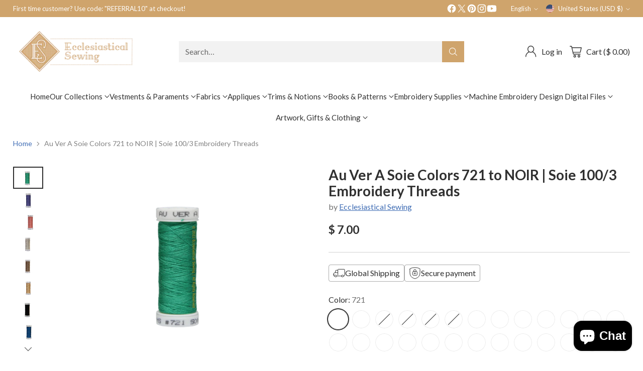

--- FILE ---
content_type: text/css;charset=UTF-8
request_url: https://cached.rebuyengine.com/api/v1/widgets/styles?id=163585&format=css&cache_key=1762193138
body_size: -762
content:
#rebuy-widget-163585 .rebuy-select,select.rebuy-select{width:unset!important}

--- FILE ---
content_type: text/css;charset=UTF-8
request_url: https://cached.rebuyengine.com/api/v1/widgets/styles?id=160571&format=css&cache_key=1762193138
body_size: -743
content:
.rebuy-widget.widget-type-dynamic-bundle .super-title{font-weight:800;font-size:large}

--- FILE ---
content_type: text/css;charset=UTF-8
request_url: https://cached.rebuyengine.com/api/v1/widgets/styles?id=150048&format=css&cache_key=1762193138
body_size: -173
content:
#rebuy-widget-150048{max-width:700px;margin:40px auto}#rebuy-widget-150048 .primary-title{font-weight:700}#rebuy-widget-150048 .rebuy-bundle__actions{align-self:flex-start}#rebuy-widget-150048 .rebuy-bundle__actions-price,#rebuy-widget-150048 .rebuy-bundle__actions-buttons{line-height:normal;width:auto;text-align:left;margin:0 0 10px 0}#rebuy-widget-150048 .rebuy-bundle__images{margin:0}#rebuy-widget-150048 .rebuy-product-block{opacity:1}#rebuy-widget-150048 .rebuy-product-checkbox{margin-right:8px}#rebuy-widget-150048 .rebuy-product-info{align-items:center;font-weight:700}#rebuy-widget-150048 .rebuy-product-title{text-decoration:none!important;margin:0}#rebuy-widget-150048 .rebuy-variant-title{font-size:inherit;color:#000;margin-left:5px}#rebuy-widget-150048 .rebuy-variant-title,#rebuy-widget-150048 .rebuy-bundle__actions-price-value{margin:0}#rebuy-widget-150048 .rebuy-bundle__actions-price-value{font-weight:700}#rebuy-widget-150048 .rebuy-product-options{margin:5px 0 0 35px}#rebuy-widget-150048 .rebuy-checkbox{position:relative;-webkit-appearance:none;appearance:none;background:#ffffff!important;color:#000;1px solid #d1a56e!important;width:28px;height:28px;border-radius:50%;transition:all .2s ease}#rebuy-widget-150048 .rebuy-checkbox:checked{background:#d1a56e!important;color:#fff;border-color:#d1a56e!important}#rebuy-widget-150048 .rebuy-product-label{display:none}#rebuy-widget-150048 .rebuy-checkbox-label{width:100%}#rebuy-widget-150048 .rebuy-product-price{margin-left:10px}@media (max-width:480px){#rebuy-widget-150048{margin:auto;max-width:100%;padding-inline:25px}#rebuy-widget-150048 .rebuy-product-review{display:none}#rebuy-widget-150048 .rebuy-bundle__images{flex-wrap:nowrap}}#rebuy-widget-150048 .rebuy-checkbox:checked::before{background-image:url("data:image/svg+xml,%3Csvg viewBox='0 0 24 24' fill='none' xmlns='http://www.w3.org/2000/svg'%3E%3Cpath d='m1.88 11.988 6.21 6.103L22.467 3.83' stroke='white' stroke-width='3.055'/%3E%3C/svg%3E");height:24px;width:24px;margin:auto;top:5%;left:5%}#rebuy-widget-150048 .rebuy-product-title{margin-left:5px}

--- FILE ---
content_type: text/css;charset=UTF-8
request_url: https://cached.rebuyengine.com/api/v1/widgets/styles?id=150056&format=css&cache_key=1762193138
body_size: -418
content:
#rebuy-widget-150056 img{aspect-ratio:1/1!important;object-fit:contain!important}#rebuy-widget-150056 .primary-title{font-size:24.4px;font-weight:700}#rebuy-widget-150056 .rebuy-product-media img{max-height:300px}@media (max-width:480px){#rebuy-widget-150056 .rebuy-product-media img{max-height:120px}}

--- FILE ---
content_type: text/json
request_url: https://conf.config-security.com/model
body_size: 88
content:
{"title":"recommendation AI model (keras)","structure":"release_id=0x31:22:44:3c:51:4f:7e:5d:23:20:6c:51:3f:74:78:6c:6f:79:75:3d:45:2b:54:70:36:43:50:64:69;keras;drl5hnymywef5fsh8wviymyslwtjqukwi5w4uauczbcuou37bdj6mgf5i6aj8ps172p27qbx","weights":"../weights/3122443c.h5","biases":"../biases/3122443c.h5"}

--- FILE ---
content_type: text/javascript; charset=utf-8
request_url: https://www.ecclesiasticalsewing.com/products/au-ver-a-soie-soie-100-3-colors-721-to-noir.js
body_size: 2734
content:
{"id":8213049901312,"title":"Au Ver A Soie Colors 721 to NOIR | Soie 100\/3 Embroidery Threads","handle":"au-ver-a-soie-soie-100-3-colors-721-to-noir","description":"\u003ch3 style=\"text-align: center;\"\u003eAu Ver A Soie Colors 721 to NOIR - Soie 100\/3 \u003cbr\u003e\n\u003c\/h3\u003e\n\u003cp\u003e\u003cbr\u003e\u003c\/p\u003e\n\u003cp\u003eAu Ver À Soie® Soie 100\/3, is a single ply highly twisted spun silk thread used for embroidery, counted thread, canvas work and hand, machine and long-arm quilting.\u003c\/p\u003e\n\u003cp\u003eSoie 100\/3 is perfect for hand embroidery work including: outlining facial details, and smoothing curves in canvas work. Use Soie 100\/3 for backstitching around a curve and notice how the jagged edges on the shape disappear.\u003c\/p\u003e\n\u003cul\u003e\n\u003cli\u003eSoie 100\/3 is perfect for couching! Use it to couch real metal threads of course\u003c\/li\u003e\n\u003cli\u003eit can be used to couch Trebizond, Soie d’Alger and Soie Perlee as well.\u003c\/li\u003e\n\u003cli\u003eOutline stitching gives sharp, crisp delineation for canvas and linen applications.\u003c\/li\u003e\n\u003cli\u003eVary the number of plies for outlining to provide depth or raised effect.\u003c\/li\u003e\n\u003cli\u003eSoie 100\/3 is the perfect thread for blackwork, because it is so highly twisted when doing “Holbein Work” as you do your “return trip”, you cannot pierce the thread.\u003c\/li\u003e\n\u003cli\u003eUse waxed for couching Real Metal Threads or Trebizond.\u003c\/li\u003e\n\u003cli\u003eSoie 100\/3 not cut into the metal like polyester thread.\u003cbr\u003e\n\u003c\/li\u003e\n\u003c\/ul\u003e\n\u003cp\u003eAvailable colors as noted. \u003c\/p\u003e","published_at":"2025-02-23T20:21:23-06:00","created_at":"2023-06-19T02:32:14-05:00","vendor":"Ecclesiastical Sewing","type":"Embroidery Thread","tags":[],"price":700,"price_min":700,"price_max":700,"available":true,"price_varies":false,"compare_at_price":null,"compare_at_price_min":0,"compare_at_price_max":0,"compare_at_price_varies":false,"variants":[{"id":43794947473664,"title":"721","option1":"721","option2":null,"option3":null,"sku":"","requires_shipping":true,"taxable":true,"featured_image":{"id":41362569232640,"product_id":8213049901312,"position":1,"created_at":"2024-06-30T11:51:08-05:00","updated_at":"2025-10-06T14:29:40-05:00","alt":"Au-Ver A-Soie-Silk Thread Color Silk Thread Sewing Embroidery","width":1500,"height":1100,"src":"https:\/\/cdn.shopify.com\/s\/files\/1\/0879\/4990\/files\/Au-Ver_A-Soie-Silk_Thread_Color_721_Silk_Thread_Sewing_Embroidery.webp?v=1759778980","variant_ids":[43794947473664]},"available":true,"name":"Au Ver A Soie Colors 721 to NOIR | Soie 100\/3 Embroidery Threads - 721","public_title":"721","options":["721"],"price":700,"weight":147,"compare_at_price":null,"inventory_quantity":3,"inventory_management":"shopify","inventory_policy":"deny","barcode":"","featured_media":{"alt":"Au-Ver A-Soie-Silk Thread Color Silk Thread Sewing Embroidery","id":34164941816064,"position":1,"preview_image":{"aspect_ratio":1.364,"height":1100,"width":1500,"src":"https:\/\/cdn.shopify.com\/s\/files\/1\/0879\/4990\/files\/Au-Ver_A-Soie-Silk_Thread_Color_721_Silk_Thread_Sewing_Embroidery.webp?v=1759778980"}},"quantity_rule":{"min":1,"max":null,"increment":1},"quantity_price_breaks":[],"requires_selling_plan":false,"selling_plan_allocations":[]},{"id":43794947506432,"title":"723","option1":"723","option2":null,"option3":null,"sku":"","requires_shipping":true,"taxable":true,"featured_image":{"id":41362569298176,"product_id":8213049901312,"position":2,"created_at":"2024-06-30T11:51:08-05:00","updated_at":"2025-10-06T14:29:42-05:00","alt":"Au-Ver A-Soie-Silk Thread Color Silk Thread Sewing Embroidery","width":1500,"height":1100,"src":"https:\/\/cdn.shopify.com\/s\/files\/1\/0879\/4990\/files\/Au-Ver_A-Soie-Silk_Thread_Color_723_Silk_Thread_Sewing_Embroidery.webp?v=1759778982","variant_ids":[43794947506432]},"available":true,"name":"Au Ver A Soie Colors 721 to NOIR | Soie 100\/3 Embroidery Threads - 723","public_title":"723","options":["723"],"price":700,"weight":147,"compare_at_price":null,"inventory_quantity":2,"inventory_management":"shopify","inventory_policy":"deny","barcode":"","featured_media":{"alt":"Au-Ver A-Soie-Silk Thread Color Silk Thread Sewing Embroidery","id":34164941848832,"position":2,"preview_image":{"aspect_ratio":1.364,"height":1100,"width":1500,"src":"https:\/\/cdn.shopify.com\/s\/files\/1\/0879\/4990\/files\/Au-Ver_A-Soie-Silk_Thread_Color_723_Silk_Thread_Sewing_Embroidery.webp?v=1759778982"}},"quantity_rule":{"min":1,"max":null,"increment":1},"quantity_price_breaks":[],"requires_selling_plan":false,"selling_plan_allocations":[]},{"id":46937575948544,"title":"725","option1":"725","option2":null,"option3":null,"sku":null,"requires_shipping":true,"taxable":true,"featured_image":null,"available":false,"name":"Au Ver A Soie Colors 721 to NOIR | Soie 100\/3 Embroidery Threads - 725","public_title":"725","options":["725"],"price":700,"weight":147,"compare_at_price":null,"inventory_quantity":0,"inventory_management":"shopify","inventory_policy":"deny","barcode":"","quantity_rule":{"min":1,"max":null,"increment":1},"quantity_price_breaks":[],"requires_selling_plan":false,"selling_plan_allocations":[]},{"id":46937575981312,"title":"726","option1":"726","option2":null,"option3":null,"sku":null,"requires_shipping":true,"taxable":true,"featured_image":null,"available":false,"name":"Au Ver A Soie Colors 721 to NOIR | Soie 100\/3 Embroidery Threads - 726","public_title":"726","options":["726"],"price":700,"weight":147,"compare_at_price":null,"inventory_quantity":0,"inventory_management":"shopify","inventory_policy":"deny","barcode":"","quantity_rule":{"min":1,"max":null,"increment":1},"quantity_price_breaks":[],"requires_selling_plan":false,"selling_plan_allocations":[]},{"id":46937576014080,"title":"734","option1":"734","option2":null,"option3":null,"sku":null,"requires_shipping":true,"taxable":true,"featured_image":null,"available":false,"name":"Au Ver A Soie Colors 721 to NOIR | Soie 100\/3 Embroidery Threads - 734","public_title":"734","options":["734"],"price":700,"weight":147,"compare_at_price":null,"inventory_quantity":0,"inventory_management":"shopify","inventory_policy":"deny","barcode":"","quantity_rule":{"min":1,"max":null,"increment":1},"quantity_price_breaks":[],"requires_selling_plan":false,"selling_plan_allocations":[]},{"id":43794947539200,"title":"740","option1":"740","option2":null,"option3":null,"sku":"","requires_shipping":true,"taxable":true,"featured_image":{"id":41362569363712,"product_id":8213049901312,"position":4,"created_at":"2024-06-30T11:51:08-05:00","updated_at":"2025-10-06T14:29:46-05:00","alt":"Au-Ver A-Soie-Silk Thread Color Silk Thread Sewing Embroidery","width":1500,"height":1100,"src":"https:\/\/cdn.shopify.com\/s\/files\/1\/0879\/4990\/files\/Au-Ver_A-Soie-Silk_Thread_Color_740_Silk_Thread_Sewing_Embroidery.webp?v=1759778986","variant_ids":[43794947539200]},"available":false,"name":"Au Ver A Soie Colors 721 to NOIR | Soie 100\/3 Embroidery Threads - 740","public_title":"740","options":["740"],"price":700,"weight":147,"compare_at_price":null,"inventory_quantity":0,"inventory_management":"shopify","inventory_policy":"deny","barcode":"","featured_media":{"alt":"Au-Ver A-Soie-Silk Thread Color Silk Thread Sewing Embroidery","id":34164941881600,"position":4,"preview_image":{"aspect_ratio":1.364,"height":1100,"width":1500,"src":"https:\/\/cdn.shopify.com\/s\/files\/1\/0879\/4990\/files\/Au-Ver_A-Soie-Silk_Thread_Color_740_Silk_Thread_Sewing_Embroidery.webp?v=1759778986"}},"quantity_rule":{"min":1,"max":null,"increment":1},"quantity_price_breaks":[],"requires_selling_plan":false,"selling_plan_allocations":[]},{"id":43794992627968,"title":"741","option1":"741","option2":null,"option3":null,"sku":"","requires_shipping":true,"taxable":true,"featured_image":{"id":41362569658624,"product_id":8213049901312,"position":3,"created_at":"2024-06-30T11:51:08-05:00","updated_at":"2025-10-06T14:29:44-05:00","alt":"Au-Ver A-Soie-Silk Thread Color Silk Thread Sewing Embroidery","width":1500,"height":1100,"src":"https:\/\/cdn.shopify.com\/s\/files\/1\/0879\/4990\/files\/Au-Ver_A-Soie-Silk_Thread_Color_741_Silk_Thread_Sewing_Embroidery.webp?v=1759778984","variant_ids":[43794992627968]},"available":true,"name":"Au Ver A Soie Colors 721 to NOIR | Soie 100\/3 Embroidery Threads - 741","public_title":"741","options":["741"],"price":700,"weight":147,"compare_at_price":null,"inventory_quantity":2,"inventory_management":"shopify","inventory_policy":"deny","barcode":"","featured_media":{"alt":"Au-Ver A-Soie-Silk Thread Color Silk Thread Sewing Embroidery","id":34164941914368,"position":3,"preview_image":{"aspect_ratio":1.364,"height":1100,"width":1500,"src":"https:\/\/cdn.shopify.com\/s\/files\/1\/0879\/4990\/files\/Au-Ver_A-Soie-Silk_Thread_Color_741_Silk_Thread_Sewing_Embroidery.webp?v=1759778984"}},"quantity_rule":{"min":1,"max":null,"increment":1},"quantity_price_breaks":[],"requires_selling_plan":false,"selling_plan_allocations":[]},{"id":43794992660736,"title":"743","option1":"743","option2":null,"option3":null,"sku":"","requires_shipping":true,"taxable":true,"featured_image":{"id":41362569789696,"product_id":8213049901312,"position":5,"created_at":"2024-06-30T11:51:08-05:00","updated_at":"2025-10-06T14:29:47-05:00","alt":"Au-Ver A-Soie-Silk Thread Color Silk Thread Sewing Embroidery","width":1500,"height":1100,"src":"https:\/\/cdn.shopify.com\/s\/files\/1\/0879\/4990\/files\/Au-Ver_A-Soie-Silk_Thread_Color_743_Silk_Thread_Sewing_Embroidery.webp?v=1759778987","variant_ids":[43794992660736]},"available":true,"name":"Au Ver A Soie Colors 721 to NOIR | Soie 100\/3 Embroidery Threads - 743","public_title":"743","options":["743"],"price":700,"weight":147,"compare_at_price":null,"inventory_quantity":2,"inventory_management":"shopify","inventory_policy":"deny","barcode":"","featured_media":{"alt":"Au-Ver A-Soie-Silk Thread Color Silk Thread Sewing Embroidery","id":34164941947136,"position":5,"preview_image":{"aspect_ratio":1.364,"height":1100,"width":1500,"src":"https:\/\/cdn.shopify.com\/s\/files\/1\/0879\/4990\/files\/Au-Ver_A-Soie-Silk_Thread_Color_743_Silk_Thread_Sewing_Embroidery.webp?v=1759778987"}},"quantity_rule":{"min":1,"max":null,"increment":1},"quantity_price_breaks":[],"requires_selling_plan":false,"selling_plan_allocations":[]},{"id":43794993250560,"title":"746","option1":"746","option2":null,"option3":null,"sku":"","requires_shipping":true,"taxable":true,"featured_image":{"id":41362569167104,"product_id":8213049901312,"position":6,"created_at":"2024-06-30T11:51:08-05:00","updated_at":"2025-10-06T14:29:49-05:00","alt":"Au-Ver A-Soie-Silk Thread Color Silk Thread Sewing Embroidery","width":1500,"height":1100,"src":"https:\/\/cdn.shopify.com\/s\/files\/1\/0879\/4990\/files\/Au-Ver_A-Soie-Silk_Thread_Color_746_Silk_Thread_Sewing_Embroidery.webp?v=1759778989","variant_ids":[43794993250560]},"available":true,"name":"Au Ver A Soie Colors 721 to NOIR | Soie 100\/3 Embroidery Threads - 746","public_title":"746","options":["746"],"price":700,"weight":147,"compare_at_price":null,"inventory_quantity":2,"inventory_management":"shopify","inventory_policy":"deny","barcode":"","featured_media":{"alt":"Au-Ver A-Soie-Silk Thread Color Silk Thread Sewing Embroidery","id":34164941783296,"position":6,"preview_image":{"aspect_ratio":1.364,"height":1100,"width":1500,"src":"https:\/\/cdn.shopify.com\/s\/files\/1\/0879\/4990\/files\/Au-Ver_A-Soie-Silk_Thread_Color_746_Silk_Thread_Sewing_Embroidery.webp?v=1759778989"}},"quantity_rule":{"min":1,"max":null,"increment":1},"quantity_price_breaks":[],"requires_selling_plan":false,"selling_plan_allocations":[]},{"id":43794993283328,"title":"750","option1":"750","option2":null,"option3":null,"sku":"","requires_shipping":true,"taxable":true,"featured_image":{"id":41362569462016,"product_id":8213049901312,"position":16,"created_at":"2024-06-30T11:51:08-05:00","updated_at":"2025-10-06T14:30:08-05:00","alt":"Au-Ver A-Soie-Silk Thread Color Silk Thread Sewing Embroidery","width":1500,"height":1100,"src":"https:\/\/cdn.shopify.com\/s\/files\/1\/0879\/4990\/files\/Au-Ver_A-Soie-Silk_Thread_Color_756_Silk_Thread_Sewing_Embroidery.webp?v=1759779008","variant_ids":[43794993283328,43794993348864]},"available":true,"name":"Au Ver A Soie Colors 721 to NOIR | Soie 100\/3 Embroidery Threads - 750","public_title":"750","options":["750"],"price":700,"weight":147,"compare_at_price":null,"inventory_quantity":2,"inventory_management":"shopify","inventory_policy":"deny","barcode":"","featured_media":{"alt":"Au-Ver A-Soie-Silk Thread Color Silk Thread Sewing Embroidery","id":34164942340352,"position":16,"preview_image":{"aspect_ratio":1.364,"height":1100,"width":1500,"src":"https:\/\/cdn.shopify.com\/s\/files\/1\/0879\/4990\/files\/Au-Ver_A-Soie-Silk_Thread_Color_756_Silk_Thread_Sewing_Embroidery.webp?v=1759779008"}},"quantity_rule":{"min":1,"max":null,"increment":1},"quantity_price_breaks":[],"requires_selling_plan":false,"selling_plan_allocations":[]},{"id":43794993316096,"title":"755","option1":"755","option2":null,"option3":null,"sku":"","requires_shipping":true,"taxable":true,"featured_image":{"id":41362569396480,"product_id":8213049901312,"position":15,"created_at":"2024-06-30T11:51:08-05:00","updated_at":"2025-10-06T14:30:06-05:00","alt":"Au-Ver A-Soie-Silk Thread Color Silk Thread Sewing Embroidery","width":1500,"height":1100,"src":"https:\/\/cdn.shopify.com\/s\/files\/1\/0879\/4990\/files\/Au-Ver_A-Soie-Silk_Thread_Color_755_Silk_Thread_Sewing_Embroidery.webp?v=1759779006","variant_ids":[43794993316096]},"available":true,"name":"Au Ver A Soie Colors 721 to NOIR | Soie 100\/3 Embroidery Threads - 755","public_title":"755","options":["755"],"price":700,"weight":147,"compare_at_price":null,"inventory_quantity":4,"inventory_management":"shopify","inventory_policy":"deny","barcode":"","featured_media":{"alt":"Au-Ver A-Soie-Silk Thread Color Silk Thread Sewing Embroidery","id":34164942307584,"position":15,"preview_image":{"aspect_ratio":1.364,"height":1100,"width":1500,"src":"https:\/\/cdn.shopify.com\/s\/files\/1\/0879\/4990\/files\/Au-Ver_A-Soie-Silk_Thread_Color_755_Silk_Thread_Sewing_Embroidery.webp?v=1759779006"}},"quantity_rule":{"min":1,"max":null,"increment":1},"quantity_price_breaks":[],"requires_selling_plan":false,"selling_plan_allocations":[]},{"id":43794993348864,"title":"756","option1":"756","option2":null,"option3":null,"sku":"","requires_shipping":true,"taxable":true,"featured_image":{"id":41362569462016,"product_id":8213049901312,"position":16,"created_at":"2024-06-30T11:51:08-05:00","updated_at":"2025-10-06T14:30:08-05:00","alt":"Au-Ver A-Soie-Silk Thread Color Silk Thread Sewing Embroidery","width":1500,"height":1100,"src":"https:\/\/cdn.shopify.com\/s\/files\/1\/0879\/4990\/files\/Au-Ver_A-Soie-Silk_Thread_Color_756_Silk_Thread_Sewing_Embroidery.webp?v=1759779008","variant_ids":[43794993283328,43794993348864]},"available":true,"name":"Au Ver A Soie Colors 721 to NOIR | Soie 100\/3 Embroidery Threads - 756","public_title":"756","options":["756"],"price":700,"weight":147,"compare_at_price":null,"inventory_quantity":3,"inventory_management":"shopify","inventory_policy":"deny","barcode":"","featured_media":{"alt":"Au-Ver A-Soie-Silk Thread Color Silk Thread Sewing Embroidery","id":34164942340352,"position":16,"preview_image":{"aspect_ratio":1.364,"height":1100,"width":1500,"src":"https:\/\/cdn.shopify.com\/s\/files\/1\/0879\/4990\/files\/Au-Ver_A-Soie-Silk_Thread_Color_756_Silk_Thread_Sewing_Embroidery.webp?v=1759779008"}},"quantity_rule":{"min":1,"max":null,"increment":1},"quantity_price_breaks":[],"requires_selling_plan":false,"selling_plan_allocations":[]},{"id":46937580306688,"title":"761","option1":"761","option2":null,"option3":null,"sku":null,"requires_shipping":true,"taxable":true,"featured_image":null,"available":true,"name":"Au Ver A Soie Colors 721 to NOIR | Soie 100\/3 Embroidery Threads - 761","public_title":"761","options":["761"],"price":700,"weight":147,"compare_at_price":null,"inventory_quantity":2,"inventory_management":"shopify","inventory_policy":"deny","barcode":"","quantity_rule":{"min":1,"max":null,"increment":1},"quantity_price_breaks":[],"requires_selling_plan":false,"selling_plan_allocations":[]},{"id":43794993414400,"title":"763","option1":"763","option2":null,"option3":null,"sku":"","requires_shipping":true,"taxable":true,"featured_image":{"id":41362569494784,"product_id":8213049901312,"position":17,"created_at":"2024-06-30T11:51:08-05:00","updated_at":"2025-10-06T14:30:10-05:00","alt":"Au-Ver A-Soie-Silk Thread Color Silk Thread Sewing Embroidery","width":1500,"height":1100,"src":"https:\/\/cdn.shopify.com\/s\/files\/1\/0879\/4990\/files\/Au-Ver_A-Soie-Silk_Thread_Color_763_Silk_Thread_Sewing_Embroidery.webp?v=1759779010","variant_ids":[43794993414400]},"available":true,"name":"Au Ver A Soie Colors 721 to NOIR | Soie 100\/3 Embroidery Threads - 763","public_title":"763","options":["763"],"price":700,"weight":147,"compare_at_price":null,"inventory_quantity":3,"inventory_management":"shopify","inventory_policy":"deny","barcode":"","featured_media":{"alt":"Au-Ver A-Soie-Silk Thread Color Silk Thread Sewing Embroidery","id":34164942373120,"position":17,"preview_image":{"aspect_ratio":1.364,"height":1100,"width":1500,"src":"https:\/\/cdn.shopify.com\/s\/files\/1\/0879\/4990\/files\/Au-Ver_A-Soie-Silk_Thread_Color_763_Silk_Thread_Sewing_Embroidery.webp?v=1759779010"}},"quantity_rule":{"min":1,"max":null,"increment":1},"quantity_price_breaks":[],"requires_selling_plan":false,"selling_plan_allocations":[]},{"id":43794993447168,"title":"765","option1":"765","option2":null,"option3":null,"sku":"","requires_shipping":true,"taxable":true,"featured_image":{"id":41362569593088,"product_id":8213049901312,"position":18,"created_at":"2024-06-30T11:51:08-05:00","updated_at":"2025-10-06T14:30:12-05:00","alt":"Au-Ver A-Soie-Silk Thread Color Silk Thread Sewing Embroidery","width":1500,"height":1100,"src":"https:\/\/cdn.shopify.com\/s\/files\/1\/0879\/4990\/files\/Au-Ver_A-Soie-Silk_Thread_Color_765_Silk_Thread_Sewing_Embroidery.webp?v=1759779012","variant_ids":[43794993447168]},"available":true,"name":"Au Ver A Soie Colors 721 to NOIR | Soie 100\/3 Embroidery Threads - 765","public_title":"765","options":["765"],"price":700,"weight":147,"compare_at_price":null,"inventory_quantity":2,"inventory_management":"shopify","inventory_policy":"deny","barcode":"","featured_media":{"alt":"Au-Ver A-Soie-Silk Thread Color Silk Thread Sewing Embroidery","id":34164942405888,"position":18,"preview_image":{"aspect_ratio":1.364,"height":1100,"width":1500,"src":"https:\/\/cdn.shopify.com\/s\/files\/1\/0879\/4990\/files\/Au-Ver_A-Soie-Silk_Thread_Color_765_Silk_Thread_Sewing_Embroidery.webp?v=1759779012"}},"quantity_rule":{"min":1,"max":null,"increment":1},"quantity_price_breaks":[],"requires_selling_plan":false,"selling_plan_allocations":[]},{"id":43794993938688,"title":"767","option1":"767","option2":null,"option3":null,"sku":"","requires_shipping":true,"taxable":true,"featured_image":{"id":41362569756928,"product_id":8213049901312,"position":19,"created_at":"2024-06-30T11:51:08-05:00","updated_at":"2025-10-06T14:30:14-05:00","alt":"Au-Ver A-Soie-Silk Thread Color Silk Thread Sewing Embroidery","width":1500,"height":1100,"src":"https:\/\/cdn.shopify.com\/s\/files\/1\/0879\/4990\/files\/Au-Ver_A-Soie-Silk_Thread_Color_767_Silk_Thread_Sewing_Embroidery.webp?v=1759779014","variant_ids":[43794993938688]},"available":true,"name":"Au Ver A Soie Colors 721 to NOIR | Soie 100\/3 Embroidery Threads - 767","public_title":"767","options":["767"],"price":700,"weight":147,"compare_at_price":null,"inventory_quantity":3,"inventory_management":"shopify","inventory_policy":"deny","barcode":"","featured_media":{"alt":"Au-Ver A-Soie-Silk Thread Color Silk Thread Sewing Embroidery","id":34164942438656,"position":19,"preview_image":{"aspect_ratio":1.364,"height":1100,"width":1500,"src":"https:\/\/cdn.shopify.com\/s\/files\/1\/0879\/4990\/files\/Au-Ver_A-Soie-Silk_Thread_Color_767_Silk_Thread_Sewing_Embroidery.webp?v=1759779014"}},"quantity_rule":{"min":1,"max":null,"increment":1},"quantity_price_breaks":[],"requires_selling_plan":false,"selling_plan_allocations":[]},{"id":43794993971456,"title":"768","option1":"768","option2":null,"option3":null,"sku":"","requires_shipping":true,"taxable":true,"featured_image":{"id":41362569724160,"product_id":8213049901312,"position":20,"created_at":"2024-06-30T11:51:08-05:00","updated_at":"2025-10-06T14:30:16-05:00","alt":"Au-Ver A-Soie-Silk Thread Color Silk Thread Sewing Embroidery","width":1500,"height":1100,"src":"https:\/\/cdn.shopify.com\/s\/files\/1\/0879\/4990\/files\/Au-Ver_A-Soie-Silk_Thread_Color_768_Silk_Thread_Sewing_Embroidery.webp?v=1759779016","variant_ids":[43794993971456]},"available":true,"name":"Au Ver A Soie Colors 721 to NOIR | Soie 100\/3 Embroidery Threads - 768","public_title":"768","options":["768"],"price":700,"weight":147,"compare_at_price":null,"inventory_quantity":3,"inventory_management":"shopify","inventory_policy":"deny","barcode":"","featured_media":{"alt":"Au-Ver A-Soie-Silk Thread Color Silk Thread Sewing Embroidery","id":34164942471424,"position":20,"preview_image":{"aspect_ratio":1.364,"height":1100,"width":1500,"src":"https:\/\/cdn.shopify.com\/s\/files\/1\/0879\/4990\/files\/Au-Ver_A-Soie-Silk_Thread_Color_768_Silk_Thread_Sewing_Embroidery.webp?v=1759779016"}},"quantity_rule":{"min":1,"max":null,"increment":1},"quantity_price_breaks":[],"requires_selling_plan":false,"selling_plan_allocations":[]},{"id":43794994987264,"title":"769","option1":"769","option2":null,"option3":null,"sku":"","requires_shipping":true,"taxable":true,"featured_image":{"id":41362569134336,"product_id":8213049901312,"position":8,"created_at":"2024-06-30T11:51:08-05:00","updated_at":"2025-10-06T14:29:53-05:00","alt":"Au-Ver A-Soie-Silk Thread Color Silk Thread Sewing Embroidery","width":1500,"height":1100,"src":"https:\/\/cdn.shopify.com\/s\/files\/1\/0879\/4990\/files\/Au-Ver_A-Soie-Silk_Thread_Color_769_Silk_Thread_Sewing_Embroidery.webp?v=1759778993","variant_ids":[43794994987264]},"available":true,"name":"Au Ver A Soie Colors 721 to NOIR | Soie 100\/3 Embroidery Threads - 769","public_title":"769","options":["769"],"price":700,"weight":147,"compare_at_price":null,"inventory_quantity":3,"inventory_management":"shopify","inventory_policy":"deny","barcode":"","featured_media":{"alt":"Au-Ver A-Soie-Silk Thread Color Silk Thread Sewing Embroidery","id":34164942012672,"position":8,"preview_image":{"aspect_ratio":1.364,"height":1100,"width":1500,"src":"https:\/\/cdn.shopify.com\/s\/files\/1\/0879\/4990\/files\/Au-Ver_A-Soie-Silk_Thread_Color_769_Silk_Thread_Sewing_Embroidery.webp?v=1759778993"}},"quantity_rule":{"min":1,"max":null,"increment":1},"quantity_price_breaks":[],"requires_selling_plan":false,"selling_plan_allocations":[]},{"id":43794995020032,"title":"773","option1":"773","option2":null,"option3":null,"sku":"","requires_shipping":true,"taxable":true,"featured_image":{"id":41362569265408,"product_id":8213049901312,"position":9,"created_at":"2024-06-30T11:51:08-05:00","updated_at":"2025-10-06T14:29:55-05:00","alt":"Au-Ver A-Soie-Silk Thread Color Silk Thread Sewing Embroidery","width":1500,"height":1100,"src":"https:\/\/cdn.shopify.com\/s\/files\/1\/0879\/4990\/files\/Au-Ver_A-Soie-Silk_Thread_Color_773_Silk_Thread_Sewing_Embroidery.webp?v=1759778995","variant_ids":[43794995020032]},"available":true,"name":"Au Ver A Soie Colors 721 to NOIR | Soie 100\/3 Embroidery Threads - 773","public_title":"773","options":["773"],"price":700,"weight":147,"compare_at_price":null,"inventory_quantity":7,"inventory_management":"shopify","inventory_policy":"deny","barcode":"","featured_media":{"alt":"Au-Ver A-Soie-Silk Thread Color Silk Thread Sewing Embroidery","id":34164942045440,"position":9,"preview_image":{"aspect_ratio":1.364,"height":1100,"width":1500,"src":"https:\/\/cdn.shopify.com\/s\/files\/1\/0879\/4990\/files\/Au-Ver_A-Soie-Silk_Thread_Color_773_Silk_Thread_Sewing_Embroidery.webp?v=1759778995"}},"quantity_rule":{"min":1,"max":null,"increment":1},"quantity_price_breaks":[],"requires_selling_plan":false,"selling_plan_allocations":[]},{"id":43794995642624,"title":"774","option1":"774","option2":null,"option3":null,"sku":"","requires_shipping":true,"taxable":true,"featured_image":{"id":41362569527552,"product_id":8213049901312,"position":10,"created_at":"2024-06-30T11:51:08-05:00","updated_at":"2025-10-06T14:29:56-05:00","alt":"Au-Ver A-Soie-Silk Thread Color Silk Thread Sewing Embroidery","width":1500,"height":1100,"src":"https:\/\/cdn.shopify.com\/s\/files\/1\/0879\/4990\/files\/Au-Ver_A-Soie-Silk_Thread_Color_774_Silk_Thread_Sewing_Embroidery.webp?v=1759778996","variant_ids":[43794995642624]},"available":true,"name":"Au Ver A Soie Colors 721 to NOIR | Soie 100\/3 Embroidery Threads - 774","public_title":"774","options":["774"],"price":700,"weight":147,"compare_at_price":null,"inventory_quantity":1,"inventory_management":"shopify","inventory_policy":"deny","barcode":"","featured_media":{"alt":"Au-Ver A-Soie-Silk Thread Color Silk Thread Sewing Embroidery","id":34164942078208,"position":10,"preview_image":{"aspect_ratio":1.364,"height":1100,"width":1500,"src":"https:\/\/cdn.shopify.com\/s\/files\/1\/0879\/4990\/files\/Au-Ver_A-Soie-Silk_Thread_Color_774_Silk_Thread_Sewing_Embroidery.webp?v=1759778996"}},"quantity_rule":{"min":1,"max":null,"increment":1},"quantity_price_breaks":[],"requires_selling_plan":false,"selling_plan_allocations":[]},{"id":43794995675392,"title":"776","option1":"776","option2":null,"option3":null,"sku":"","requires_shipping":true,"taxable":true,"featured_image":{"id":41362569429248,"product_id":8213049901312,"position":11,"created_at":"2024-06-30T11:51:08-05:00","updated_at":"2025-10-06T14:29:59-05:00","alt":"Au-Ver A-Soie-Silk Thread Color Silk Thread Sewing Embroidery","width":1500,"height":1100,"src":"https:\/\/cdn.shopify.com\/s\/files\/1\/0879\/4990\/files\/Au-Ver_A-Soie-Silk_Thread_Color_776_Silk_Thread_Sewing_Embroidery.webp?v=1759778999","variant_ids":[43794995675392]},"available":true,"name":"Au Ver A Soie Colors 721 to NOIR | Soie 100\/3 Embroidery Threads - 776","public_title":"776","options":["776"],"price":700,"weight":147,"compare_at_price":null,"inventory_quantity":2,"inventory_management":"shopify","inventory_policy":"deny","barcode":"","featured_media":{"alt":"Au-Ver A-Soie-Silk Thread Color Silk Thread Sewing Embroidery","id":34164942110976,"position":11,"preview_image":{"aspect_ratio":1.364,"height":1100,"width":1500,"src":"https:\/\/cdn.shopify.com\/s\/files\/1\/0879\/4990\/files\/Au-Ver_A-Soie-Silk_Thread_Color_776_Silk_Thread_Sewing_Embroidery.webp?v=1759778999"}},"quantity_rule":{"min":1,"max":null,"increment":1},"quantity_price_breaks":[],"requires_selling_plan":false,"selling_plan_allocations":[]},{"id":43794995708160,"title":"779","option1":"779","option2":null,"option3":null,"sku":"","requires_shipping":true,"taxable":true,"featured_image":{"id":41362569625856,"product_id":8213049901312,"position":12,"created_at":"2024-06-30T11:51:08-05:00","updated_at":"2025-10-06T14:30:01-05:00","alt":"Au-Ver A-Soie-Silk Thread Color Silk Thread Sewing Embroidery","width":1500,"height":1100,"src":"https:\/\/cdn.shopify.com\/s\/files\/1\/0879\/4990\/files\/Au-Ver_A-Soie-Silk_Thread_Color_Silk_Thread_Sewing_Embroidery.webp?v=1759779001","variant_ids":[43794995708160]},"available":true,"name":"Au Ver A Soie Colors 721 to NOIR | Soie 100\/3 Embroidery Threads - 779","public_title":"779","options":["779"],"price":700,"weight":147,"compare_at_price":null,"inventory_quantity":3,"inventory_management":"shopify","inventory_policy":"deny","barcode":"","featured_media":{"alt":"Au-Ver A-Soie-Silk Thread Color Silk Thread Sewing Embroidery","id":34164942176512,"position":12,"preview_image":{"aspect_ratio":1.364,"height":1100,"width":1500,"src":"https:\/\/cdn.shopify.com\/s\/files\/1\/0879\/4990\/files\/Au-Ver_A-Soie-Silk_Thread_Color_Silk_Thread_Sewing_Embroidery.webp?v=1759779001"}},"quantity_rule":{"min":1,"max":null,"increment":1},"quantity_price_breaks":[],"requires_selling_plan":false,"selling_plan_allocations":[]},{"id":43794995740928,"title":"780","option1":"780","option2":null,"option3":null,"sku":"","requires_shipping":true,"taxable":true,"featured_image":{"id":41362569330944,"product_id":8213049901312,"position":13,"created_at":"2024-06-30T11:51:08-05:00","updated_at":"2025-10-06T14:30:03-05:00","alt":"Au Ver A Soie - Soie 100\/3 Color","width":1500,"height":1100,"src":"https:\/\/cdn.shopify.com\/s\/files\/1\/0879\/4990\/files\/au-ver-a-soie-soie-1003-colors-721-to-noir-ecclesiastical-sewing-19.webp?v=1759779003","variant_ids":[43794995740928]},"available":true,"name":"Au Ver A Soie Colors 721 to NOIR | Soie 100\/3 Embroidery Threads - 780","public_title":"780","options":["780"],"price":700,"weight":147,"compare_at_price":null,"inventory_quantity":2,"inventory_management":"shopify","inventory_policy":"deny","barcode":"","featured_media":{"alt":"Au Ver A Soie - Soie 100\/3 Color","id":34164942209280,"position":13,"preview_image":{"aspect_ratio":1.364,"height":1100,"width":1500,"src":"https:\/\/cdn.shopify.com\/s\/files\/1\/0879\/4990\/files\/au-ver-a-soie-soie-1003-colors-721-to-noir-ecclesiastical-sewing-19.webp?v=1759779003"}},"quantity_rule":{"min":1,"max":null,"increment":1},"quantity_price_breaks":[],"requires_selling_plan":false,"selling_plan_allocations":[]},{"id":46937581388032,"title":"BLANC","option1":"BLANC","option2":null,"option3":null,"sku":null,"requires_shipping":true,"taxable":true,"featured_image":null,"available":true,"name":"Au Ver A Soie Colors 721 to NOIR | Soie 100\/3 Embroidery Threads - BLANC","public_title":"BLANC","options":["BLANC"],"price":700,"weight":147,"compare_at_price":null,"inventory_quantity":9,"inventory_management":"shopify","inventory_policy":"deny","barcode":"","quantity_rule":{"min":1,"max":null,"increment":1},"quantity_price_breaks":[],"requires_selling_plan":false,"selling_plan_allocations":[]},{"id":43794995872000,"title":"CREME","option1":"CREME","option2":null,"option3":null,"sku":"","requires_shipping":true,"taxable":true,"featured_image":{"id":41362569691392,"product_id":8213049901312,"position":14,"created_at":"2024-06-30T11:51:08-05:00","updated_at":"2025-10-06T14:30:05-05:00","alt":"Au-Ver A-Soie-Silk Thread Color Silk Thread Sewing Embroidery","width":1500,"height":1100,"src":"https:\/\/cdn.shopify.com\/s\/files\/1\/0879\/4990\/files\/Au-Ver_A-Soie-Silk_Thread_Color_CREME_Silk_Thread_Sewing_Embroidery.webp?v=1759779005","variant_ids":[43794995872000]},"available":true,"name":"Au Ver A Soie Colors 721 to NOIR | Soie 100\/3 Embroidery Threads - CREME","public_title":"CREME","options":["CREME"],"price":700,"weight":147,"compare_at_price":null,"inventory_quantity":10,"inventory_management":"shopify","inventory_policy":"deny","barcode":"","featured_media":{"alt":"Au-Ver A-Soie-Silk Thread Color Silk Thread Sewing Embroidery","id":34164942242048,"position":14,"preview_image":{"aspect_ratio":1.364,"height":1100,"width":1500,"src":"https:\/\/cdn.shopify.com\/s\/files\/1\/0879\/4990\/files\/Au-Ver_A-Soie-Silk_Thread_Color_CREME_Silk_Thread_Sewing_Embroidery.webp?v=1759779005"}},"quantity_rule":{"min":1,"max":null,"increment":1},"quantity_price_breaks":[],"requires_selling_plan":false,"selling_plan_allocations":[]},{"id":43794995904768,"title":"NOIR","option1":"NOIR","option2":null,"option3":null,"sku":"","requires_shipping":true,"taxable":true,"featured_image":{"id":41362569199872,"product_id":8213049901312,"position":7,"created_at":"2024-06-30T11:51:08-05:00","updated_at":"2025-10-06T14:29:52-05:00","alt":"Au-Ver A-Soie-Silk Thread Color Silk Thread Sewing Embroidery","width":1500,"height":1100,"src":"https:\/\/cdn.shopify.com\/s\/files\/1\/0879\/4990\/files\/Au-Ver_A-Soie-Silk_Thread_Color_NOIR_Silk_Thread_Sewing_Embroidery.webp?v=1759778992","variant_ids":[43794995904768]},"available":true,"name":"Au Ver A Soie Colors 721 to NOIR | Soie 100\/3 Embroidery Threads - NOIR","public_title":"NOIR","options":["NOIR"],"price":700,"weight":147,"compare_at_price":null,"inventory_quantity":8,"inventory_management":"shopify","inventory_policy":"deny","barcode":"","featured_media":{"alt":"Au-Ver A-Soie-Silk Thread Color Silk Thread Sewing Embroidery","id":34164941979904,"position":7,"preview_image":{"aspect_ratio":1.364,"height":1100,"width":1500,"src":"https:\/\/cdn.shopify.com\/s\/files\/1\/0879\/4990\/files\/Au-Ver_A-Soie-Silk_Thread_Color_NOIR_Silk_Thread_Sewing_Embroidery.webp?v=1759778992"}},"quantity_rule":{"min":1,"max":null,"increment":1},"quantity_price_breaks":[],"requires_selling_plan":false,"selling_plan_allocations":[]}],"images":["\/\/cdn.shopify.com\/s\/files\/1\/0879\/4990\/files\/Au-Ver_A-Soie-Silk_Thread_Color_721_Silk_Thread_Sewing_Embroidery.webp?v=1759778980","\/\/cdn.shopify.com\/s\/files\/1\/0879\/4990\/files\/Au-Ver_A-Soie-Silk_Thread_Color_723_Silk_Thread_Sewing_Embroidery.webp?v=1759778982","\/\/cdn.shopify.com\/s\/files\/1\/0879\/4990\/files\/Au-Ver_A-Soie-Silk_Thread_Color_741_Silk_Thread_Sewing_Embroidery.webp?v=1759778984","\/\/cdn.shopify.com\/s\/files\/1\/0879\/4990\/files\/Au-Ver_A-Soie-Silk_Thread_Color_740_Silk_Thread_Sewing_Embroidery.webp?v=1759778986","\/\/cdn.shopify.com\/s\/files\/1\/0879\/4990\/files\/Au-Ver_A-Soie-Silk_Thread_Color_743_Silk_Thread_Sewing_Embroidery.webp?v=1759778987","\/\/cdn.shopify.com\/s\/files\/1\/0879\/4990\/files\/Au-Ver_A-Soie-Silk_Thread_Color_746_Silk_Thread_Sewing_Embroidery.webp?v=1759778989","\/\/cdn.shopify.com\/s\/files\/1\/0879\/4990\/files\/Au-Ver_A-Soie-Silk_Thread_Color_NOIR_Silk_Thread_Sewing_Embroidery.webp?v=1759778992","\/\/cdn.shopify.com\/s\/files\/1\/0879\/4990\/files\/Au-Ver_A-Soie-Silk_Thread_Color_769_Silk_Thread_Sewing_Embroidery.webp?v=1759778993","\/\/cdn.shopify.com\/s\/files\/1\/0879\/4990\/files\/Au-Ver_A-Soie-Silk_Thread_Color_773_Silk_Thread_Sewing_Embroidery.webp?v=1759778995","\/\/cdn.shopify.com\/s\/files\/1\/0879\/4990\/files\/Au-Ver_A-Soie-Silk_Thread_Color_774_Silk_Thread_Sewing_Embroidery.webp?v=1759778996","\/\/cdn.shopify.com\/s\/files\/1\/0879\/4990\/files\/Au-Ver_A-Soie-Silk_Thread_Color_776_Silk_Thread_Sewing_Embroidery.webp?v=1759778999","\/\/cdn.shopify.com\/s\/files\/1\/0879\/4990\/files\/Au-Ver_A-Soie-Silk_Thread_Color_Silk_Thread_Sewing_Embroidery.webp?v=1759779001","\/\/cdn.shopify.com\/s\/files\/1\/0879\/4990\/files\/au-ver-a-soie-soie-1003-colors-721-to-noir-ecclesiastical-sewing-19.webp?v=1759779003","\/\/cdn.shopify.com\/s\/files\/1\/0879\/4990\/files\/Au-Ver_A-Soie-Silk_Thread_Color_CREME_Silk_Thread_Sewing_Embroidery.webp?v=1759779005","\/\/cdn.shopify.com\/s\/files\/1\/0879\/4990\/files\/Au-Ver_A-Soie-Silk_Thread_Color_755_Silk_Thread_Sewing_Embroidery.webp?v=1759779006","\/\/cdn.shopify.com\/s\/files\/1\/0879\/4990\/files\/Au-Ver_A-Soie-Silk_Thread_Color_756_Silk_Thread_Sewing_Embroidery.webp?v=1759779008","\/\/cdn.shopify.com\/s\/files\/1\/0879\/4990\/files\/Au-Ver_A-Soie-Silk_Thread_Color_763_Silk_Thread_Sewing_Embroidery.webp?v=1759779010","\/\/cdn.shopify.com\/s\/files\/1\/0879\/4990\/files\/Au-Ver_A-Soie-Silk_Thread_Color_765_Silk_Thread_Sewing_Embroidery.webp?v=1759779012","\/\/cdn.shopify.com\/s\/files\/1\/0879\/4990\/files\/Au-Ver_A-Soie-Silk_Thread_Color_767_Silk_Thread_Sewing_Embroidery.webp?v=1759779014","\/\/cdn.shopify.com\/s\/files\/1\/0879\/4990\/files\/Au-Ver_A-Soie-Silk_Thread_Color_768_Silk_Thread_Sewing_Embroidery.webp?v=1759779016","\/\/cdn.shopify.com\/s\/files\/1\/0879\/4990\/files\/Au-Ver_A-Soie-Silk_Thread_Color_750_Silk_Thread_Sewing_Embroidery.webp?v=1759779018"],"featured_image":"\/\/cdn.shopify.com\/s\/files\/1\/0879\/4990\/files\/Au-Ver_A-Soie-Silk_Thread_Color_721_Silk_Thread_Sewing_Embroidery.webp?v=1759778980","options":[{"name":"Color","position":1,"values":["721","723","725","726","734","740","741","743","746","750","755","756","761","763","765","767","768","769","773","774","776","779","780","BLANC","CREME","NOIR"]}],"url":"\/products\/au-ver-a-soie-soie-100-3-colors-721-to-noir","media":[{"alt":"Au-Ver A-Soie-Silk Thread Color Silk Thread Sewing Embroidery","id":34164941816064,"position":1,"preview_image":{"aspect_ratio":1.364,"height":1100,"width":1500,"src":"https:\/\/cdn.shopify.com\/s\/files\/1\/0879\/4990\/files\/Au-Ver_A-Soie-Silk_Thread_Color_721_Silk_Thread_Sewing_Embroidery.webp?v=1759778980"},"aspect_ratio":1.364,"height":1100,"media_type":"image","src":"https:\/\/cdn.shopify.com\/s\/files\/1\/0879\/4990\/files\/Au-Ver_A-Soie-Silk_Thread_Color_721_Silk_Thread_Sewing_Embroidery.webp?v=1759778980","width":1500},{"alt":"Au-Ver A-Soie-Silk Thread Color Silk Thread Sewing Embroidery","id":34164941848832,"position":2,"preview_image":{"aspect_ratio":1.364,"height":1100,"width":1500,"src":"https:\/\/cdn.shopify.com\/s\/files\/1\/0879\/4990\/files\/Au-Ver_A-Soie-Silk_Thread_Color_723_Silk_Thread_Sewing_Embroidery.webp?v=1759778982"},"aspect_ratio":1.364,"height":1100,"media_type":"image","src":"https:\/\/cdn.shopify.com\/s\/files\/1\/0879\/4990\/files\/Au-Ver_A-Soie-Silk_Thread_Color_723_Silk_Thread_Sewing_Embroidery.webp?v=1759778982","width":1500},{"alt":"Au-Ver A-Soie-Silk Thread Color Silk Thread Sewing Embroidery","id":34164941914368,"position":3,"preview_image":{"aspect_ratio":1.364,"height":1100,"width":1500,"src":"https:\/\/cdn.shopify.com\/s\/files\/1\/0879\/4990\/files\/Au-Ver_A-Soie-Silk_Thread_Color_741_Silk_Thread_Sewing_Embroidery.webp?v=1759778984"},"aspect_ratio":1.364,"height":1100,"media_type":"image","src":"https:\/\/cdn.shopify.com\/s\/files\/1\/0879\/4990\/files\/Au-Ver_A-Soie-Silk_Thread_Color_741_Silk_Thread_Sewing_Embroidery.webp?v=1759778984","width":1500},{"alt":"Au-Ver A-Soie-Silk Thread Color Silk Thread Sewing Embroidery","id":34164941881600,"position":4,"preview_image":{"aspect_ratio":1.364,"height":1100,"width":1500,"src":"https:\/\/cdn.shopify.com\/s\/files\/1\/0879\/4990\/files\/Au-Ver_A-Soie-Silk_Thread_Color_740_Silk_Thread_Sewing_Embroidery.webp?v=1759778986"},"aspect_ratio":1.364,"height":1100,"media_type":"image","src":"https:\/\/cdn.shopify.com\/s\/files\/1\/0879\/4990\/files\/Au-Ver_A-Soie-Silk_Thread_Color_740_Silk_Thread_Sewing_Embroidery.webp?v=1759778986","width":1500},{"alt":"Au-Ver A-Soie-Silk Thread Color Silk Thread Sewing Embroidery","id":34164941947136,"position":5,"preview_image":{"aspect_ratio":1.364,"height":1100,"width":1500,"src":"https:\/\/cdn.shopify.com\/s\/files\/1\/0879\/4990\/files\/Au-Ver_A-Soie-Silk_Thread_Color_743_Silk_Thread_Sewing_Embroidery.webp?v=1759778987"},"aspect_ratio":1.364,"height":1100,"media_type":"image","src":"https:\/\/cdn.shopify.com\/s\/files\/1\/0879\/4990\/files\/Au-Ver_A-Soie-Silk_Thread_Color_743_Silk_Thread_Sewing_Embroidery.webp?v=1759778987","width":1500},{"alt":"Au-Ver A-Soie-Silk Thread Color Silk Thread Sewing Embroidery","id":34164941783296,"position":6,"preview_image":{"aspect_ratio":1.364,"height":1100,"width":1500,"src":"https:\/\/cdn.shopify.com\/s\/files\/1\/0879\/4990\/files\/Au-Ver_A-Soie-Silk_Thread_Color_746_Silk_Thread_Sewing_Embroidery.webp?v=1759778989"},"aspect_ratio":1.364,"height":1100,"media_type":"image","src":"https:\/\/cdn.shopify.com\/s\/files\/1\/0879\/4990\/files\/Au-Ver_A-Soie-Silk_Thread_Color_746_Silk_Thread_Sewing_Embroidery.webp?v=1759778989","width":1500},{"alt":"Au-Ver A-Soie-Silk Thread Color Silk Thread Sewing Embroidery","id":34164941979904,"position":7,"preview_image":{"aspect_ratio":1.364,"height":1100,"width":1500,"src":"https:\/\/cdn.shopify.com\/s\/files\/1\/0879\/4990\/files\/Au-Ver_A-Soie-Silk_Thread_Color_NOIR_Silk_Thread_Sewing_Embroidery.webp?v=1759778992"},"aspect_ratio":1.364,"height":1100,"media_type":"image","src":"https:\/\/cdn.shopify.com\/s\/files\/1\/0879\/4990\/files\/Au-Ver_A-Soie-Silk_Thread_Color_NOIR_Silk_Thread_Sewing_Embroidery.webp?v=1759778992","width":1500},{"alt":"Au-Ver A-Soie-Silk Thread Color Silk Thread Sewing Embroidery","id":34164942012672,"position":8,"preview_image":{"aspect_ratio":1.364,"height":1100,"width":1500,"src":"https:\/\/cdn.shopify.com\/s\/files\/1\/0879\/4990\/files\/Au-Ver_A-Soie-Silk_Thread_Color_769_Silk_Thread_Sewing_Embroidery.webp?v=1759778993"},"aspect_ratio":1.364,"height":1100,"media_type":"image","src":"https:\/\/cdn.shopify.com\/s\/files\/1\/0879\/4990\/files\/Au-Ver_A-Soie-Silk_Thread_Color_769_Silk_Thread_Sewing_Embroidery.webp?v=1759778993","width":1500},{"alt":"Au-Ver A-Soie-Silk Thread Color Silk Thread Sewing Embroidery","id":34164942045440,"position":9,"preview_image":{"aspect_ratio":1.364,"height":1100,"width":1500,"src":"https:\/\/cdn.shopify.com\/s\/files\/1\/0879\/4990\/files\/Au-Ver_A-Soie-Silk_Thread_Color_773_Silk_Thread_Sewing_Embroidery.webp?v=1759778995"},"aspect_ratio":1.364,"height":1100,"media_type":"image","src":"https:\/\/cdn.shopify.com\/s\/files\/1\/0879\/4990\/files\/Au-Ver_A-Soie-Silk_Thread_Color_773_Silk_Thread_Sewing_Embroidery.webp?v=1759778995","width":1500},{"alt":"Au-Ver A-Soie-Silk Thread Color Silk Thread Sewing Embroidery","id":34164942078208,"position":10,"preview_image":{"aspect_ratio":1.364,"height":1100,"width":1500,"src":"https:\/\/cdn.shopify.com\/s\/files\/1\/0879\/4990\/files\/Au-Ver_A-Soie-Silk_Thread_Color_774_Silk_Thread_Sewing_Embroidery.webp?v=1759778996"},"aspect_ratio":1.364,"height":1100,"media_type":"image","src":"https:\/\/cdn.shopify.com\/s\/files\/1\/0879\/4990\/files\/Au-Ver_A-Soie-Silk_Thread_Color_774_Silk_Thread_Sewing_Embroidery.webp?v=1759778996","width":1500},{"alt":"Au-Ver A-Soie-Silk Thread Color Silk Thread Sewing Embroidery","id":34164942110976,"position":11,"preview_image":{"aspect_ratio":1.364,"height":1100,"width":1500,"src":"https:\/\/cdn.shopify.com\/s\/files\/1\/0879\/4990\/files\/Au-Ver_A-Soie-Silk_Thread_Color_776_Silk_Thread_Sewing_Embroidery.webp?v=1759778999"},"aspect_ratio":1.364,"height":1100,"media_type":"image","src":"https:\/\/cdn.shopify.com\/s\/files\/1\/0879\/4990\/files\/Au-Ver_A-Soie-Silk_Thread_Color_776_Silk_Thread_Sewing_Embroidery.webp?v=1759778999","width":1500},{"alt":"Au-Ver A-Soie-Silk Thread Color Silk Thread Sewing Embroidery","id":34164942176512,"position":12,"preview_image":{"aspect_ratio":1.364,"height":1100,"width":1500,"src":"https:\/\/cdn.shopify.com\/s\/files\/1\/0879\/4990\/files\/Au-Ver_A-Soie-Silk_Thread_Color_Silk_Thread_Sewing_Embroidery.webp?v=1759779001"},"aspect_ratio":1.364,"height":1100,"media_type":"image","src":"https:\/\/cdn.shopify.com\/s\/files\/1\/0879\/4990\/files\/Au-Ver_A-Soie-Silk_Thread_Color_Silk_Thread_Sewing_Embroidery.webp?v=1759779001","width":1500},{"alt":"Au Ver A Soie - Soie 100\/3 Color","id":34164942209280,"position":13,"preview_image":{"aspect_ratio":1.364,"height":1100,"width":1500,"src":"https:\/\/cdn.shopify.com\/s\/files\/1\/0879\/4990\/files\/au-ver-a-soie-soie-1003-colors-721-to-noir-ecclesiastical-sewing-19.webp?v=1759779003"},"aspect_ratio":1.364,"height":1100,"media_type":"image","src":"https:\/\/cdn.shopify.com\/s\/files\/1\/0879\/4990\/files\/au-ver-a-soie-soie-1003-colors-721-to-noir-ecclesiastical-sewing-19.webp?v=1759779003","width":1500},{"alt":"Au-Ver A-Soie-Silk Thread Color Silk Thread Sewing Embroidery","id":34164942242048,"position":14,"preview_image":{"aspect_ratio":1.364,"height":1100,"width":1500,"src":"https:\/\/cdn.shopify.com\/s\/files\/1\/0879\/4990\/files\/Au-Ver_A-Soie-Silk_Thread_Color_CREME_Silk_Thread_Sewing_Embroidery.webp?v=1759779005"},"aspect_ratio":1.364,"height":1100,"media_type":"image","src":"https:\/\/cdn.shopify.com\/s\/files\/1\/0879\/4990\/files\/Au-Ver_A-Soie-Silk_Thread_Color_CREME_Silk_Thread_Sewing_Embroidery.webp?v=1759779005","width":1500},{"alt":"Au-Ver A-Soie-Silk Thread Color Silk Thread Sewing Embroidery","id":34164942307584,"position":15,"preview_image":{"aspect_ratio":1.364,"height":1100,"width":1500,"src":"https:\/\/cdn.shopify.com\/s\/files\/1\/0879\/4990\/files\/Au-Ver_A-Soie-Silk_Thread_Color_755_Silk_Thread_Sewing_Embroidery.webp?v=1759779006"},"aspect_ratio":1.364,"height":1100,"media_type":"image","src":"https:\/\/cdn.shopify.com\/s\/files\/1\/0879\/4990\/files\/Au-Ver_A-Soie-Silk_Thread_Color_755_Silk_Thread_Sewing_Embroidery.webp?v=1759779006","width":1500},{"alt":"Au-Ver A-Soie-Silk Thread Color Silk Thread Sewing Embroidery","id":34164942340352,"position":16,"preview_image":{"aspect_ratio":1.364,"height":1100,"width":1500,"src":"https:\/\/cdn.shopify.com\/s\/files\/1\/0879\/4990\/files\/Au-Ver_A-Soie-Silk_Thread_Color_756_Silk_Thread_Sewing_Embroidery.webp?v=1759779008"},"aspect_ratio":1.364,"height":1100,"media_type":"image","src":"https:\/\/cdn.shopify.com\/s\/files\/1\/0879\/4990\/files\/Au-Ver_A-Soie-Silk_Thread_Color_756_Silk_Thread_Sewing_Embroidery.webp?v=1759779008","width":1500},{"alt":"Au-Ver A-Soie-Silk Thread Color Silk Thread Sewing Embroidery","id":34164942373120,"position":17,"preview_image":{"aspect_ratio":1.364,"height":1100,"width":1500,"src":"https:\/\/cdn.shopify.com\/s\/files\/1\/0879\/4990\/files\/Au-Ver_A-Soie-Silk_Thread_Color_763_Silk_Thread_Sewing_Embroidery.webp?v=1759779010"},"aspect_ratio":1.364,"height":1100,"media_type":"image","src":"https:\/\/cdn.shopify.com\/s\/files\/1\/0879\/4990\/files\/Au-Ver_A-Soie-Silk_Thread_Color_763_Silk_Thread_Sewing_Embroidery.webp?v=1759779010","width":1500},{"alt":"Au-Ver A-Soie-Silk Thread Color Silk Thread Sewing Embroidery","id":34164942405888,"position":18,"preview_image":{"aspect_ratio":1.364,"height":1100,"width":1500,"src":"https:\/\/cdn.shopify.com\/s\/files\/1\/0879\/4990\/files\/Au-Ver_A-Soie-Silk_Thread_Color_765_Silk_Thread_Sewing_Embroidery.webp?v=1759779012"},"aspect_ratio":1.364,"height":1100,"media_type":"image","src":"https:\/\/cdn.shopify.com\/s\/files\/1\/0879\/4990\/files\/Au-Ver_A-Soie-Silk_Thread_Color_765_Silk_Thread_Sewing_Embroidery.webp?v=1759779012","width":1500},{"alt":"Au-Ver A-Soie-Silk Thread Color Silk Thread Sewing Embroidery","id":34164942438656,"position":19,"preview_image":{"aspect_ratio":1.364,"height":1100,"width":1500,"src":"https:\/\/cdn.shopify.com\/s\/files\/1\/0879\/4990\/files\/Au-Ver_A-Soie-Silk_Thread_Color_767_Silk_Thread_Sewing_Embroidery.webp?v=1759779014"},"aspect_ratio":1.364,"height":1100,"media_type":"image","src":"https:\/\/cdn.shopify.com\/s\/files\/1\/0879\/4990\/files\/Au-Ver_A-Soie-Silk_Thread_Color_767_Silk_Thread_Sewing_Embroidery.webp?v=1759779014","width":1500},{"alt":"Au-Ver A-Soie-Silk Thread Color Silk Thread Sewing Embroidery","id":34164942471424,"position":20,"preview_image":{"aspect_ratio":1.364,"height":1100,"width":1500,"src":"https:\/\/cdn.shopify.com\/s\/files\/1\/0879\/4990\/files\/Au-Ver_A-Soie-Silk_Thread_Color_768_Silk_Thread_Sewing_Embroidery.webp?v=1759779016"},"aspect_ratio":1.364,"height":1100,"media_type":"image","src":"https:\/\/cdn.shopify.com\/s\/files\/1\/0879\/4990\/files\/Au-Ver_A-Soie-Silk_Thread_Color_768_Silk_Thread_Sewing_Embroidery.webp?v=1759779016","width":1500},{"alt":"Au-Ver A-Soie-Silk Thread Color Silk Thread Sewing Embroidery","id":34164942504192,"position":21,"preview_image":{"aspect_ratio":1.364,"height":1100,"width":1500,"src":"https:\/\/cdn.shopify.com\/s\/files\/1\/0879\/4990\/files\/Au-Ver_A-Soie-Silk_Thread_Color_750_Silk_Thread_Sewing_Embroidery.webp?v=1759779018"},"aspect_ratio":1.364,"height":1100,"media_type":"image","src":"https:\/\/cdn.shopify.com\/s\/files\/1\/0879\/4990\/files\/Au-Ver_A-Soie-Silk_Thread_Color_750_Silk_Thread_Sewing_Embroidery.webp?v=1759779018","width":1500}],"requires_selling_plan":false,"selling_plan_groups":[]}

--- FILE ---
content_type: image/svg+xml
request_url: https://www.brandpush.co/cdn-cgi/imagedelivery/gKm6BYVdHCj_SVQET_Msrw/5e5b9b47-6288-4640-2b2a-cd2459605c00/public
body_size: -60
content:
<?xml version="1.0" encoding="utf-8"?>
<svg xmlns="http://www.w3.org/2000/svg" id="Layer_1" style="enable-background:new 0 0 512 512;" version="1.1" viewBox="0 0 512 512" x="0px" y="0px">
<style type="text/css">
	.st0{fill:#333333;}
</style>
<g id="XMLID_1_">
	<path class="st0" d="M501.7,225.7L467,183.1c-5.5-7.1-8.7-15-10.2-24.4l-6.3-54.4c-2.4-22.1-20.5-40.2-42.5-42.5&#xD;&#xA;		l-54.4-6.3c-9.5-0.8-18.1-4.7-25.2-10.2l-42.5-34.7c-17.3-14.2-42.5-14.2-59.9,0l-42.5,34.7c-7.1,5.5-15,8.7-24.4,10.2l-54.4,6.3&#xD;&#xA;		c-22.1,2.4-40.2,20.5-42.5,42.5l-6.3,54.4c-0.8,9.5-4.7,18.1-10.2,25.2l-34.7,42.5c-14.2,17.3-14.2,42.5,0,59.9l34.7,42.5&#xD;&#xA;		c5.5,7.1,8.7,15,10.2,24.4l6.3,54.4c2.4,22.1,20.5,40.2,42.5,42.5l54.4,6.3c9.5,0.8,18.1,4.7,25.2,10.2l42.5,34.7&#xD;&#xA;		c17.3,14.2,42.5,14.2,59.9,0l42.5-34.7c7.1-5.5,15-8.7,24.4-10.2l54.4-6.3c22.1-2.4,40.2-20.5,42.5-42.5l6.3-54.4&#xD;&#xA;		c0.8-9.5,4.7-18.1,10.2-25.2l34.7-42.5C515.1,268.2,515.1,243,501.7,225.7z M207.9,384L96,272.1l48-48l63.8,63.8L367.8,128l48,49.6&#xD;&#xA;		L207.9,384z" id="XMLID_5_"/>
</g>
</svg>

--- FILE ---
content_type: image/svg+xml
request_url: https://www.brandpush.co/cdn-cgi/imagedelivery/gKm6BYVdHCj_SVQET_Msrw/ac708810-3bf8-4cd0-f934-a3f51cd64e00/public
body_size: 5133
content:
<?xml version="1.0" encoding="utf-8"?>
<svg xmlns="http://www.w3.org/2000/svg" height="180" preserveAspectRatio="xMidYMid meet" version="1.0" viewBox="0 0 375 135.000003" width="500" zoomAndPan="magnify">
  <defs>
    <clipPath id="fdac2d41e9">
      <path clip-rule="nonzero" d="M 1.378906 0 L 373.621094 0 L 373.621094 134.007812 L 1.378906 134.007812 Z M 1.378906 0"/>
    </clipPath>
    <clipPath id="288008f061">
      <path clip-rule="nonzero" d="M 1.378906 1 L 46 1 L 46 61 L 1.378906 61 Z M 1.378906 1"/>
    </clipPath>
    <clipPath id="375775fb74">
      <path clip-rule="nonzero" d="M 47 0.746094 L 75 0.746094 L 75 69 L 47 69 Z M 47 0.746094"/>
    </clipPath>
    <clipPath id="017f767e75">
      <path clip-rule="nonzero" d="M 166 0.746094 L 194 0.746094 L 194 69 L 166 69 Z M 166 0.746094"/>
    </clipPath>
    <clipPath id="2731ec5a25">
      <path clip-rule="nonzero" d="M 283 62.257812 L 301 62.257812 L 301 126 L 283 126 Z M 283 62.257812"/>
    </clipPath>
  </defs>
  <g clip-path="url(#288008f061)">
    <path d="M 9.183594 17.890625 C 9.183594 17.890625 11.105469 17.945312 11.054688 17.039062 C 11.003906 16.128906 9.824219 16.769531 8.96875 16.71875 C 8.113281 16.664062 6.667969 15.59375 6.777344 13.136719 C 6.882812 10.679688 8.808594 9.503906 11.480469 9.183594 C 14.152344 8.863281 19.714844 10.253906 21.800781 10.894531 C 23.882812 11.535156 29.765625 13.625 33.507812 13.515625 C 33.507812 16.183594 33.507812 28.578125 33.507812 28.578125 L 30.511719 31.519531 L 33.507812 34.296875 L 33.507812 54.546875 C 33.507812 54.546875 23.082031 55.992188 16.613281 47.335938 C 18.164062 46.320312 22.496094 44.292969 25.0625 40.65625 C 27.628906 37.023438 27.46875 34.191406 27.46875 32.109375 C 27.46875 30.023438 27.363281 16.242188 27.363281 16.242188 L 17.738281 21.527344 L 17.738281 22.332031 C 17.738281 22.332031 19.769531 22.652344 19.769531 24.679688 C 19.769531 26.710938 19.769531 40.066406 19.769531 40.066406 C 19.769531 40.066406 19.769531 42.578125 17.953125 44.074219 C 16.136719 45.570312 15.707031 45.945312 15.707031 45.945312 C 15.707031 45.945312 12.820312 42.476562 12.449219 35.527344 C 12.074219 28.582031 13.839844 22.171875 18.753906 16.292969 C 19.664062 15.546875 19.449219 14.476562 17.953125 15.222656 C 16.457031 15.96875 7.527344 19.871094 4.535156 30.34375 C 1.539062 40.816406 6.511719 51.609375 11.058594 55.136719 C 15.601562 58.664062 22.390625 62.9375 34.472656 59.089844 C 40.300781 56.578125 44.953125 50.382812 44.953125 50.382812 L 43.988281 49.3125 C 43.988281 49.3125 39.871094 53.691406 35.113281 54.335938 C 35.222656 51.398438 35.113281 34.351562 35.113281 34.351562 L 38.214844 31.359375 L 35.222656 28.472656 L 35.222656 13.832031 C 35.222656 13.832031 38.800781 14.902344 41.421875 12.335938 C 44.042969 9.773438 45.269531 7.3125 45.644531 6.351562 C 46.019531 5.390625 45.699219 4.75 44.523438 6.085938 C 43.347656 7.421875 41.796875 8.4375 38.054688 7.847656 C 34.3125 7.257812 25.972656 4.160156 22.441406 3.359375 C 18.914062 2.558594 13.515625 0.207031 6.617188 2.828125 C 2.980469 4.75 0.308594 8.0625 2.5 14.902344 C 3.355469 16.769531 6.027344 18.316406 9.183594 17.890625 Z M 9.183594 17.890625" fill="#000000" fill-opacity="1" fill-rule="nonzero"/>
  </g>
  <g clip-path="url(#375775fb74)">
    <path d="M 47.6875 4.402344 C 47.6875 4.402344 52.261719 4.039062 52.300781 9.128906 C 52.902344 7.925781 52.902344 6.84375 53.460938 5.480469 C 54.023438 4.117188 55.707031 1.433594 59.398438 0.792969 C 61.203125 0.511719 60.320312 1.515625 59.398438 2.195312 C 58.476562 2.875 56.871094 4.878906 56.871094 8.566406 C 56.871094 12.253906 56.871094 25.917969 56.871094 25.917969 L 63.445312 20.269531 L 74.113281 26.519531 C 74.113281 26.519531 74.992188 26.839844 74.113281 27.484375 C 73.230469 28.125 73.109375 28.445312 73.109375 29.246094 C 73.109375 30.046875 73.109375 49.800781 73.109375 49.800781 C 73.109375 49.800781 73.070312 58.21875 70.304688 61.984375 C 67.535156 65.753906 64.328125 68.757812 56.429688 68.476562 C 55.789062 68.4375 55.464844 67.476562 56.628906 67.355469 C 57.792969 67.234375 63.566406 65.992188 64.808594 60.601562 C 65.730469 56.414062 65.492188 52.449219 65.492188 51.007812 C 65.492188 49.5625 65.492188 30.128906 65.492188 30.128906 L 59.476562 25.921875 L 56.910156 27.886719 L 56.910156 52.96875 L 60.160156 54.53125 L 54.707031 60.824219 L 47.007812 55.175781 L 49.214844 53.414062 L 49.214844 8.492188 C 49.214844 8.488281 49.253906 5.121094 47.6875 4.402344 Z M 47.6875 4.402344" fill="#000000" fill-opacity="1" fill-rule="nonzero"/>
  </g>
  <g clip-path="url(#017f767e75)">
    <path d="M 166.964844 4.402344 C 166.964844 4.402344 171.535156 4.039062 171.574219 9.128906 C 172.175781 7.925781 172.175781 6.84375 172.738281 5.480469 C 173.296875 4.117188 174.980469 1.433594 178.671875 0.792969 C 180.476562 0.511719 179.59375 1.515625 178.671875 2.195312 C 177.75 2.875 176.144531 4.878906 176.144531 8.566406 C 176.144531 12.253906 176.144531 25.917969 176.144531 25.917969 L 182.722656 20.269531 L 193.386719 26.519531 C 193.386719 26.519531 194.269531 26.839844 193.386719 27.484375 C 192.503906 28.125 192.382812 28.445312 192.382812 29.246094 C 192.382812 30.046875 192.382812 49.800781 192.382812 49.800781 C 192.382812 49.800781 192.34375 58.21875 189.578125 61.984375 C 186.8125 65.753906 183.605469 68.757812 175.703125 68.476562 C 175.0625 68.4375 174.742188 67.476562 175.90625 67.355469 C 177.066406 67.234375 182.839844 65.992188 184.085938 60.601562 C 185.007812 56.414062 184.765625 52.449219 184.765625 51.007812 C 184.765625 49.5625 184.765625 30.128906 184.765625 30.128906 L 178.75 25.921875 L 176.1875 27.886719 L 176.1875 52.96875 L 179.433594 54.53125 L 173.980469 60.824219 L 166.28125 55.175781 L 168.488281 53.414062 L 168.488281 8.492188 C 168.488281 8.488281 168.527344 5.121094 166.964844 4.402344 Z M 166.964844 4.402344" fill="#000000" fill-opacity="1" fill-rule="nonzero"/>
  </g>
  <path d="M 95.164062 54.851562 L 87.625 50.644531 L 87.625 42.578125 C 91.085938 40.019531 102.070312 31.898438 103.382812 30.886719 C 102.140625 30.125 96.765625 23.914062 94.160156 20.425781 C 89.585938 23.953125 78.722656 30.003906 78.722656 30.003906 L 80.285156 31.367188 L 80.285156 52.046875 L 78.722656 53.488281 L 91.511719 60.78125 L 101.132812 50.683594 L 100.171875 49.722656 Z M 88.46875 25.359375 L 96.085938 34.292969 L 87.625 40.773438 L 87.625 25.878906 Z M 88.46875 25.359375" fill="#000000" fill-opacity="1" fill-rule="nonzero"/>
  <path d="M 364.65625 55.015625 L 357.117188 50.808594 L 357.117188 42.746094 C 360.578125 40.1875 371.558594 32.0625 372.875 31.050781 C 371.628906 30.292969 366.257812 24.078125 363.652344 20.59375 C 359.078125 24.121094 348.214844 30.171875 348.214844 30.171875 L 349.777344 31.535156 L 349.777344 52.210938 L 348.214844 53.652344 L 361.003906 60.949219 L 370.625 50.847656 L 369.664062 49.886719 Z M 357.960938 25.523438 L 365.578125 34.457031 L 357.117188 40.9375 L 357.117188 26.046875 Z M 357.960938 25.523438" fill="#000000" fill-opacity="1" fill-rule="nonzero"/>
  <path d="M 194.925781 27.882812 L 196.046875 28.964844 L 198.375 26.71875 L 201.941406 29.484375 L 201.941406 52.847656 L 200.578125 54.210938 L 210.722656 60.824219 L 217.699219 51.964844 L 216.539062 51.324219 L 214.492188 53.96875 L 209.640625 52.324219 L 209.640625 28.003906 L 210.601562 27.082031 L 215.855469 32.53125 L 221.1875 26.71875 L 214.8125 20.027344 L 209.117188 26.601562 L 202.023438 20.027344 Z M 194.925781 27.882812" fill="#000000" fill-opacity="1" fill-rule="nonzero"/>
  <path d="M 247.332031 47.675781 C 247.332031 47.675781 247.332031 32.171875 247.332031 30.6875 C 247.332031 29.203125 248.496094 28.523438 249.175781 28.082031 C 243.164062 25.195312 239.191406 21.75 237.507812 20.027344 C 228.605469 28.242188 222.152344 29.964844 222.152344 29.964844 C 222.152344 29.964844 222.152344 29.964844 222.152344 30.644531 C 223.714844 30.886719 223.675781 32.53125 223.675781 32.53125 C 223.675781 32.53125 223.753906 50.324219 223.753906 51.042969 C 223.753906 51.765625 222.953125 52.488281 221.949219 53.046875 C 222.671875 53.328125 230.851562 58.898438 233.457031 60.820312 C 237.347656 56.816406 248.09375 50.324219 249.175781 49.722656 C 247.292969 49.117188 247.332031 47.675781 247.332031 47.675781 Z M 240.035156 54.222656 L 239.3125 54.675781 L 231.347656 51.070312 L 231.347656 26.601562 L 232.09375 26.0625 C 232.09375 26.0625 236.238281 29.242188 240.035156 30.445312 C 240.007812 34.773438 240.035156 54.222656 240.035156 54.222656 Z M 240.035156 54.222656" fill="#000000" fill-opacity="1" fill-rule="nonzero"/>
  <path d="M 250.421875 27.921875 L 251.300781 28.921875 L 253.789062 26.636719 L 256.632812 29.285156 L 256.632812 53.246094 L 254.949219 55.089844 L 262.929688 60.820312 L 268.503906 54.675781 L 264.171875 52.367188 L 264.171875 28.28125 L 267.539062 25.796875 L 273.433594 29.886719 L 273.433594 52.886719 L 271.511719 54.328125 L 280.050781 60.816406 L 287.46875 53.003906 L 286.46875 52.042969 L 284.382812 54.285156 L 280.972656 52.28125 L 280.972656 28.679688 L 282.839844 26.859375 C 282.839844 26.859375 274.558594 22.511719 271.550781 20.023438 C 269.1875 21.984375 264.054688 26.234375 264.054688 26.234375 L 257.636719 20.222656 C 257.636719 20.226562 254.148438 24.277344 250.421875 27.921875 Z M 250.421875 27.921875" fill="#000000" fill-opacity="1" fill-rule="nonzero"/>
  <path d="M 294.621094 2.023438 C 294.621094 2.023438 298.84375 5.976562 300.394531 7.152344 C 299.058594 8.488281 294.621094 12.65625 294.621094 12.65625 L 289.058594 7.339844 Z M 294.621094 2.023438" fill="#000000" fill-opacity="1" fill-rule="nonzero"/>
  <path d="M 285.382812 28.125 L 286.746094 29.285156 L 288.832031 27.082031 L 290.878906 28.722656 L 290.878906 52.6875 L 289.273438 54.332031 L 297.816406 60.820312 L 305.074219 52.207031 L 303.910156 51.246094 L 301.824219 53.769531 L 298.375 51.765625 L 298.375 27.320312 L 299.898438 25.796875 L 292.800781 20.027344 Z M 285.382812 28.125" fill="#000000" fill-opacity="1" fill-rule="nonzero"/>
  <path d="M 306.273438 30.554688 L 306.273438 29.914062 C 306.273438 29.914062 315.230469 26.066406 321.644531 20.027344 C 323.917969 23.339844 328.328125 28.46875 328.328125 28.46875 L 322.367188 33.519531 C 322.367188 33.519531 318.332031 28.898438 316.484375 25.71875 C 315.710938 26.308594 315.710938 26.308594 315.710938 26.308594 L 315.710938 50.457031 L 323.597656 53.902344 L 327.902344 49.574219 L 329.050781 50.722656 L 319.292969 60.824219 L 306.277344 53.34375 L 306.277344 52.914062 L 308.09375 51.820312 L 308.09375 31.652344 C 308.09375 31.648438 307.480469 30.875 306.273438 30.554688 Z M 306.273438 30.554688" fill="#000000" fill-opacity="1" fill-rule="nonzero"/>
  <path d="M 330.601562 4.453125 L 330.921875 4.132812 C 330.921875 4.132812 334.824219 5.121094 335.464844 9.128906 C 335.679688 7.125 337.628906 2.074219 342.496094 1.195312 C 343.804688 1.058594 342.976562 1.675781 342.496094 2.074219 C 342.011719 2.476562 339.605469 5.789062 339.605469 9.128906 C 339.605469 12.46875 339.605469 52.445312 339.605469 52.445312 L 343.199219 54.167969 L 345.289062 51.566406 L 346.652344 52.488281 L 339.792969 60.949219 L 330.328125 55.050781 L 330.328125 54.449219 L 332.175781 52.964844 L 332.175781 9.40625 C 332.175781 9.40625 332.269531 5.707031 330.601562 4.453125 Z M 330.601562 4.453125" fill="#000000" fill-opacity="1" fill-rule="nonzero"/>
  <path d="M 153.542969 53.96875 L 153.542969 34.621094 L 156.433594 31.570312 L 153.421875 28.523438 L 153.421875 15.078125 C 154.804688 15.617188 156.265625 15.960938 157.59375 15.863281 C 161.441406 15.582031 165.171875 10.414062 165.171875 10.414062 C 165.171875 10.414062 165.171875 10.414062 164.167969 9.410156 C 162.125 11.496094 160.71875 10.816406 159.597656 10.09375 C 158.476562 9.371094 155.1875 6.765625 153.664062 5.246094 C 149.734375 8.609375 136.140625 17.464844 136.140625 17.464844 C 136.140625 17.464844 136.097656 17.464844 136.140625 18.066406 C 137.945312 17.949219 138.183594 19.914062 138.183594 19.914062 C 138.183594 19.914062 138.183594 33.738281 138.183594 39.789062 C 138.183594 45.839844 134.777344 47.644531 132.890625 48.523438 C 130.96875 46.160156 129.484375 43.195312 128.601562 39.425781 C 127.722656 35.660156 127.722656 30.289062 128.964844 23.597656 C 130.328125 16.585938 137.265625 10.652344 137.265625 10.652344 C 137.265625 10.652344 137.265625 10.652344 136.703125 9.851562 C 134.898438 10.292969 129.765625 12.9375 125.316406 17.628906 C 120.863281 22.316406 118.78125 28.808594 118.578125 32.613281 C 118.378906 36.421875 118.417969 42.953125 122.105469 49.285156 C 125.796875 55.617188 134.054688 61.386719 145.363281 60.703125 C 156.667969 60.023438 163.886719 49.242188 163.886719 49.242188 C 163.886719 49.242188 163.886719 49.242188 163.246094 48.363281 C 160.351562 50.617188 157.503906 52.785156 153.542969 53.96875 Z M 134.136719 49.722656 C 134.136719 49.722656 137.265625 48.519531 141.472656 46.113281 C 145.683594 43.710938 145.605469 39.382812 145.605469 39.382812 L 145.605469 13.136719 L 147.851562 11.492188 C 148.332031 12.125 149.835938 13.304688 151.699219 14.28125 L 151.699219 28.644531 L 148.8125 31.648438 L 151.699219 34.621094 L 151.699219 54.429688 C 150.144531 54.742188 148.425781 54.910156 146.488281 54.890625 C 138.347656 54.8125 134.136719 49.722656 134.136719 49.722656 Z M 134.136719 49.722656" fill="#000000" fill-opacity="1" fill-rule="nonzero"/>
  <path d="M 187.4375 90.527344 L 188.609375 91.660156 L 191.035156 89.3125 L 194.757812 92.203125 L 194.757812 116.636719 L 193.335938 118.0625 L 203.921875 124.980469 L 211.203125 115.71875 L 209.988281 115.042969 L 207.855469 117.8125 L 202.792969 116.09375 L 202.792969 90.652344 L 203.796875 89.691406 L 209.277344 95.390625 L 214.84375 89.3125 L 208.191406 82.3125 L 202.25 89.1875 L 194.84375 82.3125 Z M 187.4375 90.527344" fill="#000000" fill-opacity="1" fill-rule="nonzero"/>
  <path d="M 149.738281 111.289062 C 149.738281 111.289062 149.738281 95.070312 149.738281 93.519531 C 149.738281 91.96875 150.953125 91.253906 151.664062 90.792969 C 145.386719 87.777344 141.246094 84.171875 139.488281 82.371094 C 130.199219 90.960938 123.464844 92.761719 123.464844 92.761719 C 123.464844 92.761719 123.464844 92.761719 123.464844 93.476562 C 125.09375 93.726562 125.054688 95.445312 125.054688 95.445312 C 125.054688 95.445312 125.136719 114.054688 125.136719 114.808594 C 125.136719 115.5625 124.300781 116.316406 123.253906 116.90625 C 124.007812 117.195312 132.542969 123.023438 135.261719 125.035156 C 139.320312 120.84375 150.535156 114.054688 151.664062 113.425781 C 149.695312 112.796875 149.738281 111.289062 149.738281 111.289062 Z M 142.125 118.132812 L 141.371094 118.605469 L 133.058594 114.835938 L 133.058594 89.242188 L 133.839844 88.683594 C 133.839844 88.683594 138.164062 92.007812 142.125 93.265625 C 142.09375 97.792969 142.125 118.132812 142.125 118.132812 Z M 142.125 118.132812" fill="#000000" fill-opacity="1" fill-rule="nonzero"/>
  <path d="M 190.910156 116.777344 L 189.992188 115.730469 L 187.398438 118.121094 L 184.425781 115.355469 L 184.425781 90.289062 L 186.183594 88.363281 L 177.855469 82.371094 L 172.039062 88.796875 L 176.558594 91.210938 L 176.558594 116.402344 L 173.046875 119 L 166.894531 114.722656 L 166.894531 90.667969 L 168.902344 89.160156 L 159.992188 82.371094 L 152.25 90.542969 L 153.296875 91.550781 L 155.472656 89.207031 L 159.027344 91.300781 L 159.027344 115.984375 L 157.078125 117.890625 C 157.078125 117.890625 165.722656 122.4375 168.859375 125.039062 C 171.328125 122.988281 176.683594 118.542969 176.683594 118.542969 L 183.378906 124.828125 C 183.378906 124.824219 187.019531 120.59375 190.910156 116.777344 Z M 190.910156 116.777344" fill="#000000" fill-opacity="1" fill-rule="nonzero"/>
  <path d="M 214.84375 90.625 L 215.761719 91.671875 L 218.355469 89.285156 L 221.328125 92.050781 L 221.328125 117.113281 L 219.570312 119.042969 L 227.898438 125.035156 L 233.710938 118.605469 L 229.195312 116.191406 L 229.195312 91.003906 L 232.707031 88.40625 L 238.859375 92.679688 L 238.859375 116.734375 L 236.847656 118.242188 L 245.761719 125.03125 L 253.503906 116.859375 L 252.457031 115.851562 L 250.28125 118.199219 L 246.722656 116.105469 L 246.722656 91.417969 L 248.671875 89.515625 C 248.671875 89.515625 240.03125 84.964844 236.890625 82.367188 C 234.425781 84.417969 229.066406 88.859375 229.066406 88.859375 L 222.371094 82.574219 C 222.371094 82.578125 218.734375 86.8125 214.84375 90.625 Z M 214.84375 90.625" fill="#000000" fill-opacity="1" fill-rule="nonzero"/>
  <g clip-path="url(#2731ec5a25)">
    <path d="M 284.15625 66.136719 L 284.492188 65.800781 C 284.492188 65.800781 288.5625 66.835938 289.234375 71.027344 C 289.457031 68.933594 291.492188 63.652344 296.570312 62.730469 C 297.933594 62.589844 297.070312 63.234375 296.570312 63.652344 C 296.066406 64.070312 293.554688 67.535156 293.554688 71.027344 C 293.554688 74.519531 293.554688 116.332031 293.554688 116.332031 L 297.304688 118.132812 L 299.484375 115.410156 L 300.90625 116.375 L 293.75 125.222656 L 283.875 119.054688 L 283.875 118.425781 L 285.800781 116.875 L 285.800781 71.320312 C 285.800781 71.320312 285.902344 67.449219 284.15625 66.136719 Z M 284.15625 66.136719" fill="#000000" fill-opacity="1" fill-rule="nonzero"/>
  </g>
  <path d="M 282.984375 115.007812 L 280.421875 117.855469 L 276.796875 115.675781 L 276.796875 91.367188 C 276.796875 91.367188 276.796875 91.367188 278.46875 89.46875 C 269.097656 86.0625 262.960938 82.371094 262.960938 82.371094 L 255.207031 92.152344 L 256.433594 93.214844 L 259.5 89.355469 L 268.816406 92.488281 L 268.828125 98.144531 C 266.695312 98.9375 262.8125 100.566406 260 102.15625 C 256.542969 104.113281 252.972656 106.289062 252.527344 113.554688 C 252.082031 120.820312 258.160156 124.980469 258.160156 124.980469 L 269.039062 118.921875 L 276.566406 124.980469 L 283.875 115.960938 Z M 264.632812 119.699219 C 260.726562 117.074219 259.777344 111.652344 260.671875 107.179688 C 261.757812 103.074219 266.523438 100.726562 268.832031 99.808594 L 268.871094 117.578125 C 268.871094 117.578125 268.871094 117.578125 264.632812 119.699219 Z M 264.632812 119.699219" fill="#000000" fill-opacity="1" fill-rule="nonzero"/>
  <path d="M 122.125 68.890625 C 121.539062 68.050781 121.539062 68.050781 121.539062 68.050781 C 121.539062 68.050781 117.6875 71.320312 112.542969 70.1875 C 107.398438 69.058594 99.074219 66.292969 94.59375 66.125 C 90.117188 65.953125 85.347656 67.214844 84.257812 72.996094 C 83.589844 76.894531 85.429688 80.121094 90.367188 81.421875 L 91.160156 80.625 C 91.160156 80.625 88.984375 79.074219 88.902344 76.894531 C 88.816406 74.714844 90.574219 73.25 92.667969 73.164062 C 94.757812 73.078125 97.226562 74.042969 98.648438 74.460938 C 98.96875 74.558594 99.601562 74.8125 100.449219 75.109375 L 100.449219 90.136719 L 97.269531 93.363281 L 100.449219 96.339844 L 100.449219 115.8125 C 98.144531 114.515625 95.21875 113.484375 91.664062 113.398438 C 84.675781 113.230469 78.816406 115.492188 77.5625 122.367188 C 76.601562 128.402344 79.992188 132.382812 83.378906 133.347656 C 84.046875 132.554688 84.046875 132.554688 84.046875 132.554688 C 84.046875 132.554688 81.535156 131.296875 81.578125 127.773438 C 81.621094 124.253906 83.628906 121.695312 87.6875 120.859375 C 91.742188 120.019531 96.640625 121.027344 99.863281 125.386719 C 103.625 122.492188 108.566406 119.097656 111.578125 116.582031 C 114.339844 114.195312 117.976562 110.171875 117.976562 105.644531 C 117.976562 101.117188 117.976562 78.402344 117.976562 78.402344 C 117.976562 78.402344 117.566406 72.621094 122.125 68.890625 Z M 117.355469 72.285156 C 116.390625 73.332031 108.316406 80.605469 108.316406 88.683594 C 108.316406 96.761719 108.316406 113.105469 108.316406 113.105469 C 108.316406 113.105469 108.484375 118.261719 105.386719 119.726562 C 104.617188 118.894531 103.546875 117.878906 102.171875 116.90625 L 102.171875 96.339844 L 105.304688 93.195312 L 102.164062 90.050781 L 102.164062 75.652344 C 105.21875 76.53125 109.539062 77.179688 112.789062 74.835938 C 117.351562 71.691406 117.351562 71.691406 117.351562 71.691406 C 117.351562 71.691406 118.316406 71.238281 117.355469 72.285156 Z M 117.355469 72.285156" fill="#000000" fill-opacity="1" fill-rule="nonzero"/>
</svg>